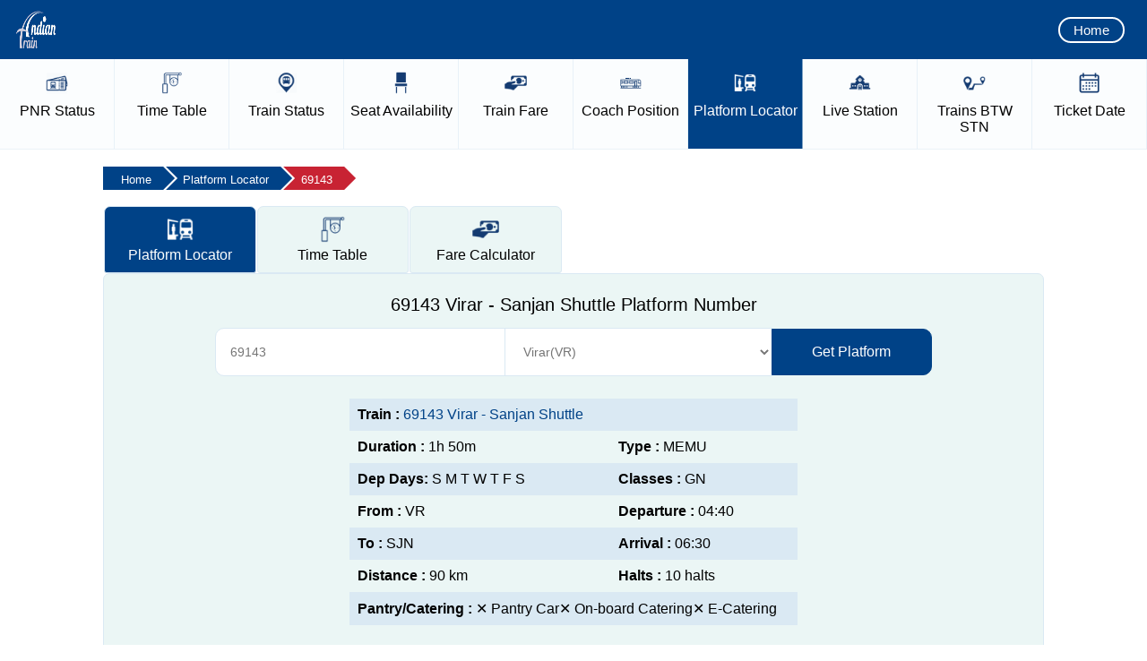

--- FILE ---
content_type: text/html; charset=utf-8
request_url: https://www.indiantrain.in/platform-locator/69143
body_size: 11853
content:


<!doctype html>
<html lang="en">
<head><meta charset="utf-8" />
<title>
	69143 Virar - Sanjan Shuttle Platform Number
</title>
<meta name="viewport" content="widtpagecontenth=device-widtpagecontenth,minimum-scale=1,initial-scale=1" />
<meta name="google-site-verification" content="cZ89H34pynFgsMD1eQhh6vUFow5n7Gp2P-zOLdjj1jU" />
<meta name="yandex-verification" content="9a5fb21f0c690744" />
<meta name="msvalidate.01" content="89564ADBBC3E974734E878FC496829EB" />
<meta name="robots" content="index, follow" />
<meta name="description" content="The 69143 Virar - Sanjan Shuttle platform number enquiry gives the correct platform no., which helps us reach there before the train arrives." />
<meta name="keywords" content="69143 Virar - Sanjan Shuttle Platform Number Enquiry, 69143 Platform Number, 69143 Platform Number Enquiry, 69143 Train Platform Locator" />
<link rel="canonical" href="https://www.indiantrain.in/platform-locator/69143" />
<meta property="og:title" content="69143 Virar - Sanjan Shuttle Platform Number" />
<meta property="og:description" content="The 69143 Virar - Sanjan Shuttle platform number enquiry gives the correct platform no., which helps us reach there before the train arrives." />
<meta property="og:url" content="https://www.indiantrain.in/platform-locator/69143" />
<meta property="og:type" content="website" />
<meta property="og:site_name" content="Indian Train Enquiry and Information" />
<script type="text/javascript" src="https://www.indiantrain.in/js/jquery-1.7.2.min.js"></script>
<link type="text/css" href="https://www.indiantrain.in/css/ui-lightness/jquery-ui-1.8.19.custom.css" rel="stylesheet" />
<script type="text/javascript" src="https://www.indiantrain.in/js/jquery-ui-1.8.19.custom.min.js"></script>
<script type="text/javascript" src="https://www.indiantrain.in/js/master.js"></script>
<link rel="stylesheet" href="https://www.indiantrain.in/css/style.css" /><link rel="stylesheet" href="https://www.indiantrain.in/css/media-query.css" />

<script async src="https://fundingchoicesmessages.google.com/i/pub-6479456938801510?ers=1"></script>
<script>(function() {function signalGooglefcPresent() {if (!window.frames['googlefcPresent']) {if (document.body) {const iframe = document.createElement('iframe'); iframe.style = 'width: 0; height: 0; border: none; z-index: -1000; left: -1000px; top: -1000px;'; iframe.style.display = 'none'; iframe.name = 'googlefcPresent'; document.body.appendChild(iframe);} else {setTimeout(signalGooglefcPresent, 0);}}}signalGooglefcPresent();})();</script>


</head>
<body>
    <form name="aspnetForm" method="post" action="./69143?id=69143" id="aspnetForm">
<div>
<input type="hidden" name="__EVENTTARGET" id="__EVENTTARGET" value="" />
<input type="hidden" name="__EVENTARGUMENT" id="__EVENTARGUMENT" value="" />
<input type="hidden" name="__VIEWSTATE" id="__VIEWSTATE" value="/[base64]/[base64]/[base64]" />
</div>

<script type="text/javascript">
//<![CDATA[
var theForm = document.forms['aspnetForm'];
if (!theForm) {
    theForm = document.aspnetForm;
}
function __doPostBack(eventTarget, eventArgument) {
    if (!theForm.onsubmit || (theForm.onsubmit() != false)) {
        theForm.__EVENTTARGET.value = eventTarget;
        theForm.__EVENTARGUMENT.value = eventArgument;
        theForm.submit();
    }
}
//]]>
</script>


<script src="/WebResource.axd?d=oxkzdzTHJXZW53HI_02Gp-QcMdTNXD5auxNQlgaWF-oxHE02bFFr6H_d5AeOwvY8N4aQXWavEz7hGSa3yi3eZSZz-cd7y8Mbg3dYdleZYrc1&amp;t=638942408819057530" type="text/javascript"></script>


<script src="/ScriptResource.axd?d=uYqwmrKx6X9HCPgbxxX3o-XQLwNoLvKfV-iHhr56qze0jOfjLYKHWV-wf2eDGEEyY_zepJF9cCUTwsJookD9JVPtXXwJ6pOIm26E4ExIHoOA0vyJWrp2-LOyj_zxceg5eQrFgohjgXde2_nyEaBkdR0GrW5ByrVoe3CsKaat4WSueBWEoGTMFsvGRMUh9i_p0&amp;t=32e5dfca" type="text/javascript"></script>
<script type="text/javascript">
//<![CDATA[
if (typeof(Sys) === 'undefined') throw new Error('ASP.NET Ajax client-side framework failed to load.');
//]]>
</script>

<script src="/ScriptResource.axd?d=vm2N1gyEOPHBcCPLGVpPrxgTke_44PqpokpEmwPFy8x0qVLgZEu5JR_PPQD4UUFFcO5dCPRpUwpakDMHZU4fxwrRxOsjZFoc1kMHYKEM4avWdXtE5ZvlLDZbYHekYfw989x2mqGU7z3fYfqN7UatHkz-DY3BorB-nqNPCamYyUY3xtwtxww5NDcPu7XEZuYe0&amp;t=32e5dfca" type="text/javascript"></script>
<div>

	<input type="hidden" name="__VIEWSTATEGENERATOR" id="__VIEWSTATEGENERATOR" value="FECF5417" />
	<input type="hidden" name="__EVENTVALIDATION" id="__EVENTVALIDATION" value="/wEdAAN8iYUmr9x0vOzZK8mt59xXOlxdAqsUhpjfWvDeeQXQxgc31otB+UgkyUnhnA2ks+tMZy3OC6kwCgyVRmTNknVYFu0m69RJDhh5m0p7gA41cg==" />
</div>
    <script type="text/javascript">
//<![CDATA[
Sys.WebForms.PageRequestManager._initialize('ctl00$sm', 'aspnetForm', [], [], [], 90, 'ctl00');
//]]>
</script>

    <!-- BEGIN TOP BAR SECTION -->
    <!-- TOP BAR SECTION - LOGO AND HAMBURGER MENU -->
    <div id="top-bar-section">
        <!-- LOGO -->
        <a href="https://www.indiantrain.in/">
            <img id="AMPdrew-logo" src="/images/logo.png" alt="Indian Train" height="50" width="50">
        </a>
        <div class="right-menu xs-hidden">
            <a href="https://www.indiantrain.in/">Home</a>
        </div>
        <!-- Start of toogle sidebar -->
        <div class="hamtoggle">
            <input type="checkbox" id="menu" name="menu" class="m-menu__checkbox">
            <label class="m-menu__toggle" for="menu">
                <svg width="35" height="35" viewbox="0 0 24 24" fill="none" stroke="#fff" stroke-width="2"
                    stroke-linecap="butt" stroke-linejoin="arcs"><line x1="3" y1="12" x2="21" y2="12"></line><line x1="3" y1="6" x2="21" y2="6"></line><line x1="3" y1="18" x2="21" y2="18"></line></svg>
            </label>
            <label class="m-menu__overlay" for="menu">
            </label>
            <div class="m-menu">
                <div class="m-menu__header">
                    <label class="m-menu__toggle" for="menu">
                        <svg width="30" height="30" viewbox="0 0 24 24" fill="none" stroke="#004287" stroke-width="2"
                            stroke-linecap="butt" stroke-linejoin="arcs">
                    <line x1="18" y1="6" x2="6" y2="18"></line>
                    <line x1="6" y1="6" x2="18" y2="18"></line>
                  </svg>
                    </label>
                    <!-- <span>MENU</span> -->
                </div>
                <ul itemscope itemtype="http://www.schema.org/SiteNavigationElement">
                    <li>
                        <label>
                            <img width="22px" height="23px" alt="Home Icon" src="/images/menu-icon/home.png"><a
                                href="https://www.indiantrain.in/">Home</a></label>
                    </li>
                    <li itemprop="name">
                        <label>
                            <img width="22px" height="23px" alt="PNR Status Icon" src="/images/menu-icon/pnr.png"><a
                                href="https://www.indiantrain.in/pnr-status" itemprop="url">PNR Status</a></label>
                    </li>
                    <li itemprop="name">
                        <label>
                            <img width="22px" height="23px" alt="Live Train Status Icon" src="/images/menu-icon/live-train-status.png"><a
                                href="https://www.indiantrain.in/live-train-running-status" itemprop="url">Live
                                Train Status</a></label>
                    </li>
                    <li itemprop="name">
                        <label>
                            <img width="22px" height="22px" alt="Train Time Table Icon" src="/images/menu-icon/time-table.png"><a
                                href="https://www.indiantrain.in/train-time-table" itemprop="url">Train Time Table</a></label>
                    </li>
                    <li itemprop="name">
                        <label>
                            <img width="22px" height="22px" alt="Seat Availability Icon" src="/images/menu-icon/seat-availability.png"><a
                                href="https://www.indiantrain.in/train-seat-availability" itemprop="url">Seat Availability</a></label>
                    </li>
                    <li itemprop="name">
                        <label>
                            <img width="22px" height="22px" alt="Trains Between Stations Icon" src="/images/menu-icon/train-between-station.png"><a
                                href="https://www.indiantrain.in/trains-between-stations" itemprop="url">Trains
                                BTW Station</a></label>
                    </li>
                    <li itemprop="name">
                        <label>
                            <img width="22px" height="22px" alt="Coach Position Icon" src="/images/menu-icon/coach.png"><a
                                href="https://www.indiantrain.in/train-coach-position" itemprop="url">Coach Position</a></label>
                    </li>
                    <li itemprop="name">
                        <label>
                            <img width="22px" height="22px" alt="Platform Locator Icon" src="/images/menu-icon/platform-locator.png"><a
                                href="https://www.indiantrain.in/platform-locator" itemprop="url">Platform Locator</a></label>
                    </li>
                    <li itemprop="name">
                        <label>
                            <img width="22px" height="22px" alt="Train Fare Icon" src="/images/menu-icon/train-fare.png"><a
                                href="https://www.indiantrain.in/train-fare-enquiry" itemprop="url">Train Fare</a></label>
                    </li>
                    <li itemprop="name">
                        <label>
                            <img width="22px" height="22px" alt="Live Station Icon" src="/images/menu-icon/live-station.png"><a
                                href="https://www.indiantrain.in/live-station-status" itemprop="url">Live Station</a></label>
                    </li>
                    <li>
                        <label>
                            <img width="22px" height="22px" alt="Railway Station Icon" src="/images/menu-icon/station-code.png"><a
                                href="https://www.indiantrain.in/railway-station">Station Details</a></label>
                    </li>
                    <li>
                        <label>
                            <img width="22px" height="22px" alt="Ticket Date Icon" src="/images/menu-icon/ticket-date.png"><a
                                href="https://www.indiantrain.in/ticket-date-calculator">Ticket Date</a></label>
                    </li>
                    <li>
                        <label>
                            <img width="22px" height="22px" alt="Train Types Icon" src="/images/menu-icon/train-type-main.png"><a
                                href="https://www.indiantrain.in/types-of-indian-railways-trains">Train Types</a></label>
                    </li>
					 <li>
                            <label>
                               <img width="22px" height="22px" alt="Flight PNR Status Icon" src="/images/menu-icon/flight-pnr.png"><a
                                            href="https://www.indiantrain.in/flight-pnr-status">Flight PNR</a></label>
                    </li>
                    <li>
                        <label class="a-label__chevron" for="item-2">
                            <img width="22px" height="23px" alt="Exceptional Train Icon" src="/images/menu-icon/exceptional-train.png">Exceptional
                            Trains</label>
                        <input type="checkbox" id="item-2" name="item-2" class="m-menu__checkbox">
                        <div class="m-menu">
                            <div class="m-menu__header">
                                <label class="m-menu__toggle" for="item-2">
                                    <svg width="25" height="25" viewbox="0 0 24 24" fill="none" stroke="#004287" stroke-width="2"
                                        stroke-linecap="butt" stroke-linejoin="arcs">
                                <path d="M19 12H6M12 5l-7 7 7 7"/>
                              </svg>
                                </label>
                                <span>Exceptional Trains</span>
                            </div>
                            <ul>
                                <li>
                                    <label>
                                        <img width="22px" height="22px" alt="Cancelled Trains Icon" src="/images/menu-icon/cancel.png"><a
                                            href="https://www.indiantrain.in/cancelled-trains">Cancelled Trains</a></label>
                                </li>
                                <li>
                                    <label>
                                        <img width="22px" height="22px" alt="Partially Cancelled Trains Icon" src="/images/menu-icon/partially-cancelled.png"><a
                                            href="https://www.indiantrain.in/partially-cancelled-trains">Partially cancelled</a></label>
                                </li>
                                <li>
                                    <label>
                                        <img width="22px" height="22px" alt="Rescheduled Trains Icon" src="/images/menu-icon/resheduled-train.png"><a
                                            href="https://www.indiantrain.in/rescheduled-trains">Rescheduled Trains</a></label>
                                </li>
                                <li>
                                    <label>
                                        <img width="22px" height="22px" alt="Diverted Trains Icon" src="/images/menu-icon/divert-train.png"><a
                                            href="https://www.indiantrain.in/diverted-trains">Diverted Trains </a>
                                    </label>
                                </li>
                                <li>
                                    <label>
                                        <img width="22px" height="22px" alt="Fog Affected Trains Icon" src="/images/menu-icon/fog-affacted.png"><a
                                            href="https://www.indiantrain.in/fog-affected-trains">Fog Affected </a>
                                    </label>
                                </li>
                            </ul>
                        </div>
                    </li>
                    <li style="padding-bottom: 65px;">
                        <label class="a-label__chevron" for="item-3">
                            <img width="22px" height="23px" alt="Other Info Icon" src="/images/menu-icon/other-info.png">Other
                            Info</label>
                        <input type="checkbox" id="item-3" name="item-3" class="m-menu__checkbox">
                        <div class="m-menu">
                            <div class="m-menu__header">
                                <label class="m-menu__toggle" for="item-3">
                                    <svg width="25" height="25" viewbox="0 0 24 24" fill="none" stroke="#004287" stroke-width="2"
                                        stroke-linecap="butt" stroke-linejoin="arcs">
                                <path d="M19 12H6M12 5l-7 7 7 7"/>
                              </svg>
                                </label>
                                <span>Other Information</span>
                            </div>
                            <ul>
                                <li>
                                    <label>
                                        <img width="22px" height="22px" alt="About Us Icon" src="/images/menu-icon/about-us.png"><a
                                            href="https://www.indiantrain.in/about-us">About Us</a></label>
                                </li>
                                <li>
                                    <label>
                                        <img width="22px" height="22px" alt="Disclaimer Icon" src="/images/menu-icon/disclaimer.png"><a
                                            href="https://www.indiantrain.in/disclaimer">Disclaimer</a></label>
                                </li>
                                <li>
                                    <label>
                                        <img width="22px" height="22px" alt="Privacy Policy Icon" src="/images/menu-icon/privacy-policy.png"><a
                                            href="https://www.indiantrain.in/privacy-liolicy">Privacy Policy</a></label>
                                </li>
                                <li>
                                    <label>
                                        <img width="22px" height="22px" alt="Contact Us Icon" src="/images/menu-icon/contact-us.png"><a
                                            href="https://www.indiantrain.in/contact-us">Contact Us </a>
                                    </label>
                                </li>
                            </ul>
                        </div>
                    </li>
                </ul>
            </div>
        </div>
    </div>
    <!-- End of toogle sidebar -->
    <!-- END TOP BAR SECTION  -->
    <!---Service Link Starts---->
    <div class="amp-nav-item xs-hidden">
        <ul>
            <li class=""><a href="https://www.indiantrain.in/pnr-status">
                <img src="/images/menu-icon/pnr.png" alt="PNR Status Icon"
                    width="25px" height="25px"><span><div class="blocknavlist">
                        PNR</div>
                        Status</span></a> </li>
            <li class=""><a href="https://www.indiantrain.in/train-time-table">
                <img src="/images/menu-icon/time-table.png" alt="Train Time Table Icon"
                    width="25px" height="25px"><span><div class="blocknavlist">
                        Time</div>
                        Table</span></a> </li>
            <li class=""><a href="https://www.indiantrain.in/live-train-running-status">
                <img src="/images/menu-icon/live-train-status.png" alt="Live Train Status Icon"
                    width="25px" height="25px"><span><div class="blocknavlist">
                        Train</div>
                        Status</span></a> </li>
            <li class=""><a href="https://www.indiantrain.in/train-seat-availability">
                <img src="/images/menu-icon/seat-availability.png" alt="Seat Availability Icon"
                    width="25px" height="25px"><span><div class="blocknavlist">
                        Seat</div>
                        Availability</span></a> </li>
            <li class=""><a href="https://www.indiantrain.in/train-fare-enquiry">
                <img src="/images/menu-icon/train-fare.png" alt="Train Fare Icon"
                    width="25px" height="25px"><span><div class="blocknavlist">
                        Train</div>
                        Fare</span></a> </li>
            <li class=""><a href="https://www.indiantrain.in/train-coach-position">
                <img src="/images/menu-icon/coach.png" alt="Coach Position Icon"
                    width="25px" height="25px"><span><div class="blocknavlist">
                        Coach</div>
                        Position</span></a> </li>
            <li class="selected"><a href="https://www.indiantrain.in/platform-locator">
                <img src="/images/menu-icon/platform-locator.png" alt="Platform Locator Icon"
                    width="25px" height="25px"><span><div class="blocknavlist">
                        Platform</div>
                        Locator</span></a> </li>
            <li class=""><a href="https://www.indiantrain.in/live-station-status">
                <img src="/images/menu-icon/live-station.png" alt="Live Station Icon"
                    width="25px" height="25px"><span><div class="blocknavlist">
                        Live</div>
                        Station</span></a> </li>
            <li class=""><a href="https://www.indiantrain.in/trains-between-stations">
                <img src="/images/menu-icon/train-between-station.png" alt="Trains Between Stations Icon"
                    width="25px" height="25px"><span><div class="blocknavlist">
                        Trains</div>
                        BTW STN</span></a> </li>
            <!-- <li>
                <a href="/railway-station"><img src="images//menu-icon/station-code.png" alt="Railway Station Icon" width="25px" height="25px"><span><div class="blocknavlist">Station</div> Details</span></a>
            </li> -->
            <li class=""><a href="https://www.indiantrain.in/ticket-date-calculator">
                <img src="/images/menu-icon/ticket-date.png" alt="Ticket Date Icon"
                    width="25px" height="25px"><span><div class="blocknavlist">
                        Ticket</div>
                        Date</span></a> </li>
        </ul>
    </div>
    <!---End of Service Links--->
    <!-- Schema WebSite Starts -->
    <script type="application/ld+json">
        {
            "@context": "https://schema.org",
            "@type": "WebSite",
            "name": "Indian Train Enquiry and Information",
            "url": "https://www.indiantrain.in/",
            "sameAs": [
                "https://facebook.com/indiantrain",
                "https://twitter.com/indiantrain"
            ],
            "potentialAction": {
                "@type": "SearchAction",
                "target": "https://www.indiantrain.in/search?&q={query}",
                "query": "required"
            }
        }
    </script>
    <!-- Schema WebSite Ends -->
    <!-- End of TopBar -->
    
    <!-- Schema Starts -->
    <script type="application/ld+json">
        {
            "@context": "https://schema.org",
            "@type": "WebPage",
            "url": "https://www.indiantrain.in/platform-locator/69143",
            "name": "69143 Virar - Sanjan Shuttle Platform Number",
            "description": "The 69143 Virar - Sanjan Shuttle platform number enquiry gives the correct platform no., which helps us reach there before the train arrives."
        }
    </script>
    <!-- Schema Ends -->
    <script>
        $(document).ready(function () {
            checkvalueplocationdet('69143')
        });
          
    </script>
    <!-- End of TopBar -->
    <!-- End of TopHeader -->
    <!-- Full Middle Container Starts -->
    <div class="ampd-row top-mar full-sidebar-col two-section">
        <!-- Breadcrumb Starts -->
        <div class="breadwrapper">
            <ul class="breadcrumb" itemscope itemtype="https://schema.org/BreadcrumbList">
                <li itemprop="itemListElement" itemscope itemtype="https://schema.org/ListItem"><a
                    itemprop="item" href="/"><span itemprop="name">Home</span></a>
                    <meta itemprop="position" content="1" />
                </li>
                <li itemprop="itemListElement" itemscope itemtype="https://schema.org/ListItem"><a
                    itemprop="item" href="/platform-locator"><span itemprop="name">
                        Platform Locator</span></a>
                    <meta itemprop="position" content="2" />
                </li>
                <li itemprop="itemListElement" itemscope itemtype="https://schema.org/ListItem"><a
                    itemprop="item" href="https://www.indiantrain.in/platform-locator/69143"><span itemprop="name">
                        69143</span></a>
                    <meta itemprop="position" content="3" />
                </li>
            </ul>
        </div>
        <!-- Breadcrumb Ends -->
        <div class="large-tab left-grid">
            <!---- Start of Tab Section -->
            <div class="tabsy tabsy-mobile">
                <input type="radio" id="tab1" name="tab" checked>
                <label class="tabButton" for="tab1">
                <img src="/images/menu-icon/platform-locator.png">
                <span class="firstwordblock">Platform</span> Locator</label>
                <input type="radio" id="tab2" name="tab">
                <label class="tabButton" for="tab2" onclick="window.location.href='/train-time-table/69143'">
                <img src="/images/menu-icon/time-table.png">
                <span class="firstwordblock">Time</span> Table</label>
                
                <input type="radio" id="tab6" name="tab">
                <label class="tabButton" for="tab6" onclick="window.location.href='/train-fare-enquiry/69143'">
                <img src="/images/menu-icon/train-fare.png">
                <span class="firstwordblock">Fare</span> Calculator</label>
            </div>
            <!---- End of Tab Section -->
            <div class="tab">
                <div class="content">
                    <div class="ampd-two-thirds">
                        <div class="ampd-content pnr-box">
                            <div style="text-align: center;">
                                <h1>
                                    69143 Virar - Sanjan Shuttle Platform Number</h1>
                            </div>
                            <div class="pnr-wrp-from-to">
                                <input name="ctl00$ContentPlaceHolder1$plocator" type="text" id="plocator" autocomplete="off" class="textfield" placeholder="Train Name / Train No." value="69143" />
                                <div id="suggesstion-box-two">
                                </div>
                                <select name="ctl00$ContentPlaceHolder1$stationsdll" id="stationsdll" class="select">
</select>
                                <a onclick="checkvalueplocationdet(69143)">
                                    <div class="ent-but live-station-btn">
                                        Get Platform</div>
                                </a>
                            </div>
                            <div class="ad-img">
                            <script async src="https://pagead2.googlesyndication.com/pagead/js/adsbygoogle.js?client=ca-pub-6479456938801510" crossorigin="anonymous"></script>
<!-- IT Platform Top -->
<ins class="adsbygoogle"
     style="display:block"
     data-ad-client="ca-pub-6479456938801510"
     data-ad-slot="7618086944"
     data-ad-format="auto"
     data-full-width-responsive="true"></ins>
<script>
     (adsbygoogle = window.adsbygoogle || []).push({});
</script>
                            </div>
                            <!-- Result Start -->
                            <div class="errmessage" id="errorr">
                            </div>
                            <!-- Train Info Starts -->
                            <!-- <div class="greenupdatedon">Updated: Updated: Jul 01 2019 (06:27)  </div> -->
							
                            <div class="traininfo">
                                <table>
                                    <tr>
                                        <td colspan="2">
                                            <strong>Train :</strong> <a href="/train-time-table/69143">
                                                69143 Virar - Sanjan Shuttle</a>
                                        </td>
                                    </tr>
                                    <tr>
                                        <td>
                                            <strong>Duration : </strong>
                                            1h 50m
                                        </td>
                                        <td>
                                            <strong>Type : </strong>
                                            MEMU
                                        </td>
                                    </tr>
                                    <tr>
                                        <td>
                                            <strong>Dep Days: </strong>
                                            S M T W T F S
                                        </td>
                                        <td>
                                            <strong>Classes : </strong>
                                            GN
                                        </td>
                                    </tr>
                                    <tr>
                                        <td>
                                            <strong>From : </strong>
                                            VR
                                        </td>
                                        <td>
                                            <strong>Departure : </strong>
                                            04:40
                                        </td>
                                    </tr>
                                    <tr>
                                        <td>
                                            <strong>To : </strong>
                                            SJN
                                        </td>
                                        <td>
                                            <strong>Arrival : </strong>
                                            06:30 
                                        </td>
                                    </tr>
                                    <tr>
                                        <td>
                                            <strong>Distance : </strong>
                                            90 km
                                        </td>
                                        <td>
                                            <strong>Halts : </strong>
                                            10 halts
                                        </td>
                                    </tr>
                                    <tr>
                                        <td colspan="2">
                                            <strong>Pantry/Catering : </strong>
                                            <span class="redColor">&#10005;&nbsp;Pantry Car&#10005;&nbsp;On-board Catering&#10005;&nbsp;E-Catering</span>
                                        </td>
                                    </tr>
                                </table>
                            </div>
                            <!-- Train Info End -->
                            <!-- Train Info End -->
                            <!-- Result Table Starts -->
                            <div class="rstable1">
                                <table>
                                    <thead>
                                        <tr>
                                            <th>
                                                Stn. Name
                                            </th>
                                            <th>
                                                Arr.
                                            </th>
                                            <th>
                                                Dep.
                                            </th>
                                            <th>
                                                Halt
                                            </th>
                                            <th>
                                                Day
                                            </th>
                                            <th>
                                                Dist.
                                            </th>
                                            <th>
                                                Speed
                                            </th>
                                            <th>
                                                Zone
                                            </th>
                                            <th>
                                                Exp. PF
                                            </th>
                                            <th>
                                                Address
                                            </th>
                                        </tr>
                                    </thead>
                                    <tbody class="values">
                                    </tbody>
                                </table>
                            </div>
                            <!-- Result Table Ends -->
                        </div>
                        <!-- Servive Info Starts -->
                        <div class="servive-info" itemscope="" itemtype="https://schema.org/FAQPage">
                            
                                    <div class="accordion">
                                        <input type="checkbox" name="collapse47" id="handle47"
                                            checked=checked />
                                        <div itemscope itemprop="mainEntity" itemtype="https://schema.org/Question">
                                            <div class="handle" itemprop="name">
                                                <label for="handle47">
                                                    <h2>How do I know on which platform train no. 69143 arrives?</h2>
                                                </label>
                                            </div>
                                            <div itemscope="" itemprop="acceptedAnswer" itemtype="https://schema.org/Answer">
                                                <div class="content" itemprop="text">
                                                    <p>If you want to find on which platform 69143 Virar - Sanjan Shuttle arrives, then simply enter the train number in the search box, select station from the dropdown, and hit the &quot;Get Platform No.&quot; button. By doing so, the platform number of Virar - Sanjan Shuttle, along with various other useful information, will be displayed on your device screen.</p>
                                                </div>
                                            </div>
                                        </div>
                                    </div>
                                
                                    <div class="accordion">
                                        <input type="checkbox" name="collapse48" id="handle48"
                                             />
                                        <div itemscope itemprop="mainEntity" itemtype="https://schema.org/Question">
                                            <div class="handle" itemprop="name">
                                                <label for="handle48">
                                                    <h2>Why is it important to check the platform number on which Virar - Sanjan Shuttle arrives?</h2>
                                                </label>
                                            </div>
                                            <div itemscope="" itemprop="acceptedAnswer" itemtype="https://schema.org/Answer">
                                                <div class="content" itemprop="text">
                                                    <p>It is important because knowing the platform no. on which 69143 Virar - Sanjan Shuttle arrives helps you wait for the train on the right platform rather than any other. This will avoid a last-minute hassle in order to catch the 69143 train.</p>
                                                </div>
                                            </div>
                                        </div>
                                    </div>
                                
                                    <div class="accordion">
                                        <input type="checkbox" name="collapse50" id="handle50"
                                             />
                                        <div itemscope itemprop="mainEntity" itemtype="https://schema.org/Question">
                                            <div class="handle" itemprop="name">
                                                <label for="handle50">
                                                    <h3>Is the platform number for Virar - Sanjan Shuttle shown here always correct for all stations?</h3>
                                                </label>
                                            </div>
                                            <div itemscope="" itemprop="acceptedAnswer" itemtype="https://schema.org/Answer">
                                                <div class="content" itemprop="text">
                                                    <p>No, not always. We show the platform number for 69143 Virar - Sanjan Shuttle, at which it usually stops, on the basis of available information about previous travel history. This may change if any other train occupies the platform number on which 69143 usually arrives.</p>
                                                </div>
                                            </div>
                                        </div>
                                    </div>
                                
                                    <div class="accordion">
                                        <input type="checkbox" name="collapse51" id="handle51"
                                             />
                                        <div itemscope itemprop="mainEntity" itemtype="https://schema.org/Question">
                                            <div class="handle" itemprop="name">
                                                <label for="handle51">
                                                    <h3>How do I get the exact arrival platform for train no. 69143 at <span id='stnname'></span>?</h3>
                                                </label>
                                            </div>
                                            <div itemscope="" itemprop="acceptedAnswer" itemtype="https://schema.org/Answer">
                                                <div class="content" itemprop="text">
                                                    <p>You can get the exact platform number to which 69143 Virar - Sanjan Shuttle is arriving simply by checking the live running status or on the railway enquiry counter before half an hour of the arrival of the train.</p>
                                                </div>
                                            </div>
                                        </div>
                                    </div>
                                
                                    <div class="accordion">
                                        <input type="checkbox" name="collapse52" id="handle52"
                                             />
                                        <div itemscope itemprop="mainEntity" itemtype="https://schema.org/Question">
                                            <div class="handle" itemprop="name">
                                                <label for="handle52">
                                                    <h3>How can I find out through SMS on which platform Virar - Sanjan Shuttle arrives at my boarding station?</h3>
                                                </label>
                                            </div>
                                            <div itemscope="" itemprop="acceptedAnswer" itemtype="https://schema.org/Answer">
                                                <div class="content" itemprop="text">
                                                    <p>No, you cannot, as Indian Railways do not offer an SMS facility to inquire about the halting platform of the 69143 Virar - Sanjan Shuttle at your or any other station.</p>
                                                </div>
                                            </div>
                                        </div>
                                    </div>
                                
                        </div>
                        <!-- Servive Info Ends -->
                    </div>
                </div>
                <!---End of Tab Section--->
            </div>
        </div>
    </div>
    <!---End of Middle Container--->

    <!-- Footer Starts -->
    <div class="out-footer">
        <!--infooter starts-->
        <div class="infooter">
            <!--footer box starts-->
            <div class="footer-box footer-train-services">
                <ul class="footer-list">
                    <div class="footer-heading">
                        Services</div>
                    <!-- <li><a href="https://www.indiantrain.in/">Home</a></li> -->
                    <li><a href="https://www.indiantrain.in/pnr-status">PNR Status</a></li>
                    <li><a href="https://www.indiantrain.in/live-train-running-status">Live Train Status</a></li>
                    <li><a href="https://www.indiantrain.in/train-time-table">Train Time Table</a></li>
                    <li><a href="https://www.indiantrain.in/trains-between-stations">Trains Between Stations</a></li>
                    <li><a href="https://www.indiantrain.in/train-seat-availability">Seat Availability</a></li>
                    <li><a href="https://www.indiantrain.in/train-fare-enquiry">Train Fare Enquiry</a></li>
                    <li><a href="https://www.indiantrain.in/train-coach-position">Coach Position</a></li>
                    <li><a href="https://www.indiantrain.in/platform-locator">Platform Locator</a></li>
                    <li><a href="https://www.indiantrain.in/live-station-status">Live Station</a></li>
                    <li><a href="https://www.indiantrain.in/railway-station">Station Details</a></li>
                    <li><a href="https://www.indiantrain.in/types-of-indian-railways-trains">Train Types</a></li>
                    <li><a href="https://www.indiantrain.in/ticket-date-calculator">Ticket Date</a></li>
                </ul>
            </div>
            <!--footer box ends-->
            <!--footer box starts-->
            <div class="footer-box">
                <ul class="footer-list">
                    <div class="footer-heading">
                        Exceptional Trains</div>
                    <li><a href="https://www.indiantrain.in/cancelled-trains">Fully Cancelled</a></li>
                    <li><a href="https://www.indiantrain.in/partially-cancelled-trains">Partially cancelled</a></li>
                    <li><a href="https://www.indiantrain.in/rescheduled-trains">Rescheduled Trains</a></li>
                    <li><a href="https://www.indiantrain.in/diverted-trains">Diverted Trains</a></li>
                    <li><a href="https://www.indiantrain.in/fog-affected-trains">Fog Affected </a></li>
                </ul>
            </div>
            <!--footer box ends-->
            <!--footer box starts-->
            <div class="footer-box">
                <ul class="footer-list">
                    <div class="footer-heading">
                        About</div>
                    <li><a href="https://www.indiantrain.in/about-us">About us</a></li>
                    <li><a href="https://www.indiantrain.in/disclaimer">Disclaimer</a></li>
                    <li><a href="https://www.indiantrain.in/privacy-policy">Privacy Policy</a></li>
                    <li><a href="https://www.indiantrain.in/contact-us">Contact us</a></li>
                </ul>
            </div>
            <!--footer box ends-->
            <!--footer box starts-->
            <div class="footer-box">
                <ul class="footer-list">
                    <div class="footer-heading">
                        Follow Us on</div>
                    <li><a href="https://www.facebook.com/indiantrainofficial">Facebook</a></li>
                    <li><a href="https://twitter.com/indiantrain_in">Twitter</a></li>
                    <li><a href="https://www.instagram.com/indiantrainofficial/">Instagram</a></li>
                    <li><a href="https://www.youtube.com/channel/UCOzrn6XQUsTHF-4Qnv4tKIw">YouTube</a></li>
                </ul>
            </div>
			
            <!--footer box ends-->
            <div class="clear">
            </div>
            <!--copy starts-->
            <div class="copy">
                Copyright © 2025 IndianTrain.in. All Rights Reserved</div>
            <!--copy ends-->
        </div>
		
		<!-- Google Tag Manager -->
<script>(function(w,d,s,l,i){w[l]=w[l]||[];w[l].push({'gtm.start':
  new Date().getTime(),event:'gtm.js'});var f=d.getElementsByTagName(s)[0],
  j=d.createElement(s),dl=l!='dataLayer'?'&l='+l:'';j.async=true;j.src=
  'https://www.googletagmanager.com/gtm.js?id='+i+dl;f.parentNode.insertBefore(j,f);
  })(window,document,'script','dataLayer','GTM-PFK4G6C');</script>
  <!-- End Google Tag Manager -->
<!-- Google Tag Manager (noscript) -->
<noscript><iframe src="https://www.googletagmanager.com/ns.html?id=GTM-PFK4G6C"
  height="0" width="0" style="display:none;visibility:hidden"></iframe></noscript>
  <!-- End Google Tag Manager (noscript) -->

  <!-- Global site tag (gtag.js) - Google Analytics -->
  <script async src="https://www.googletagmanager.com/gtag/js?id=UA-199107347-1"></script>
  <script>
    window.dataLayer = window.dataLayer || [];
    function gtag() { dataLayer.push(arguments); }
    gtag('js', new Date());
    gtag('config', 'UA-199107347-1');
  </script>
  <!-- end -->

  <!-- Default Statcounter code for Indian Train https://www.indiantrain.in/ -->
  <script type="text/javascript">
    var sc_project = 12547004;
    var sc_invisible = 1;
    var sc_security = "2414af13";
    var sc_remove_link = 1; 
  </script>
  <script type="text/javascript" src="https://www.statcounter.com/counter/counter.js" async></script>
  <noscript>
    <div class="statcounter"><img class="statcounter" src="https://c.statcounter.com/12547004/0/2414af13/1/" alt="Web
Analytics"></div>
  </noscript>
  <!-- End of Statcounter Code -->

    </div>
    <!-- Footer End -->
    

<script type="text/javascript">
//<![CDATA[
checkvalueplocationdet('69143');checkvalueplocationdet('69143');selectTrainLocate('69143');//]]>
</script>
</form>
</body>
</html>


--- FILE ---
content_type: text/html; charset=utf-8
request_url: https://www.google.com/recaptcha/api2/aframe
body_size: 269
content:
<!DOCTYPE HTML><html><head><meta http-equiv="content-type" content="text/html; charset=UTF-8"></head><body><script nonce="-a635QVbvLUFPyFAZ1HGuQ">/** Anti-fraud and anti-abuse applications only. See google.com/recaptcha */ try{var clients={'sodar':'https://pagead2.googlesyndication.com/pagead/sodar?'};window.addEventListener("message",function(a){try{if(a.source===window.parent){var b=JSON.parse(a.data);var c=clients[b['id']];if(c){var d=document.createElement('img');d.src=c+b['params']+'&rc='+(localStorage.getItem("rc::a")?sessionStorage.getItem("rc::b"):"");window.document.body.appendChild(d);sessionStorage.setItem("rc::e",parseInt(sessionStorage.getItem("rc::e")||0)+1);localStorage.setItem("rc::h",'1769200284080');}}}catch(b){}});window.parent.postMessage("_grecaptcha_ready", "*");}catch(b){}</script></body></html>

--- FILE ---
content_type: application/javascript; charset=utf-8
request_url: https://fundingchoicesmessages.google.com/f/AGSKWxV52S--LCCelQAmmHySwbxbsJFEzOtWBmvlhN9CYA2RTqjvwp7Cu6841sizeebWJtDfqKk0xip685l55TgNMpxNPCNjBEbZhZ4vUFHPQq1NCCx33JeprwPuwwCppM3by98rRi8THGZKjtrx0ylXLl9ab72pTMamiROwdxfsD-h0nANhgWB5CFsRlk39/_/im-ad/im-rotator./cashad./ads/masthead_/admonitor./adblob.
body_size: -1290
content:
window['a31fe8a0-1906-4c5e-8237-2da08cba72e1'] = true;